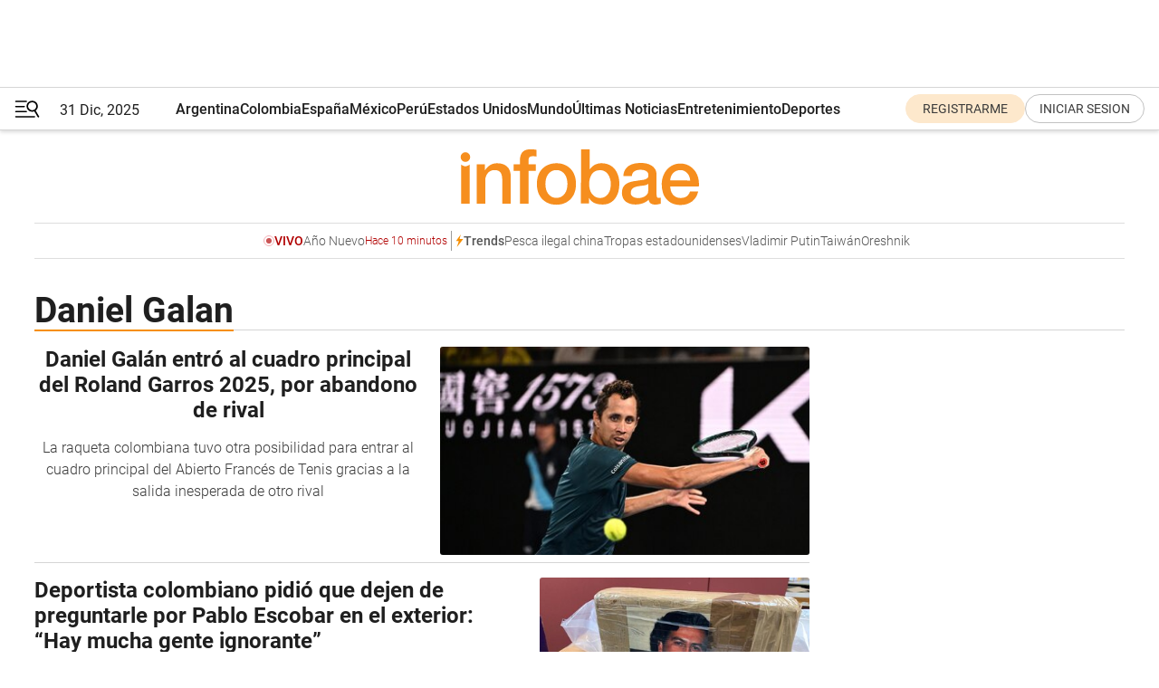

--- FILE ---
content_type: text/html; charset=utf-8
request_url: https://www.google.com/recaptcha/api2/aframe
body_size: 148
content:
<!DOCTYPE HTML><html><head><meta http-equiv="content-type" content="text/html; charset=UTF-8"></head><body><script nonce="5vleWS45OT4Pa-5T9P6Y2Q">/** Anti-fraud and anti-abuse applications only. See google.com/recaptcha */ try{var clients={'sodar':'https://pagead2.googlesyndication.com/pagead/sodar?'};window.addEventListener("message",function(a){try{if(a.source===window.parent){var b=JSON.parse(a.data);var c=clients[b['id']];if(c){var d=document.createElement('img');d.src=c+b['params']+'&rc='+(localStorage.getItem("rc::a")?sessionStorage.getItem("rc::b"):"");window.document.body.appendChild(d);sessionStorage.setItem("rc::e",parseInt(sessionStorage.getItem("rc::e")||0)+1);localStorage.setItem("rc::h",'1767190482145');}}}catch(b){}});window.parent.postMessage("_grecaptcha_ready", "*");}catch(b){}</script></body></html>

--- FILE ---
content_type: application/javascript; charset=utf-8
request_url: https://fundingchoicesmessages.google.com/f/AGSKWxUbFH0xCX1aD6uj5Plm2i_Yo0PPf0nAtOM_C5jkN_Me-ollfYAAuW0MIeOSkwLG2v_8RFgXNa87pA0HdPcdhPAGwlGCoQZ-jFdU58DfC8iqG3-sFbJ_H68nPV_YMrp-5OjGJZrybGVLe5up974OE9UfOpsyHFW1eKepPLnGti3nUjZv6mBfNAOfrZEF/_/adscripts2./ad-record./chinaadclient._ad_logo./rightsideaddisplay.
body_size: -1290
content:
window['5157684d-cf54-40c1-963d-9d3bd17724d8'] = true;